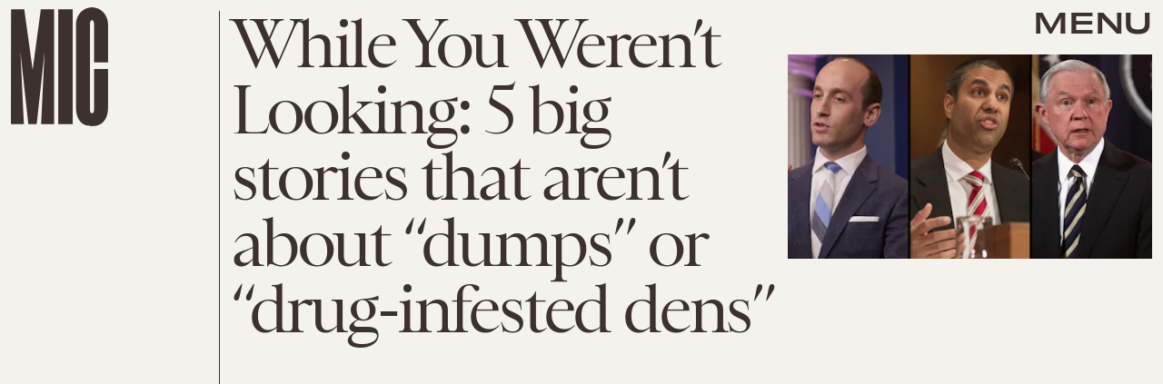

--- FILE ---
content_type: text/html; charset=utf-8
request_url: https://www.google.com/recaptcha/api2/aframe
body_size: 263
content:
<!DOCTYPE HTML><html><head><meta http-equiv="content-type" content="text/html; charset=UTF-8"></head><body><script nonce="08w4aETgk8lofXBBrtbZeA">/** Anti-fraud and anti-abuse applications only. See google.com/recaptcha */ try{var clients={'sodar':'https://pagead2.googlesyndication.com/pagead/sodar?'};window.addEventListener("message",function(a){try{if(a.source===window.parent){var b=JSON.parse(a.data);var c=clients[b['id']];if(c){var d=document.createElement('img');d.src=c+b['params']+'&rc='+(localStorage.getItem("rc::a")?sessionStorage.getItem("rc::b"):"");window.document.body.appendChild(d);sessionStorage.setItem("rc::e",parseInt(sessionStorage.getItem("rc::e")||0)+1);localStorage.setItem("rc::h",'1769010351351');}}}catch(b){}});window.parent.postMessage("_grecaptcha_ready", "*");}catch(b){}</script></body></html>